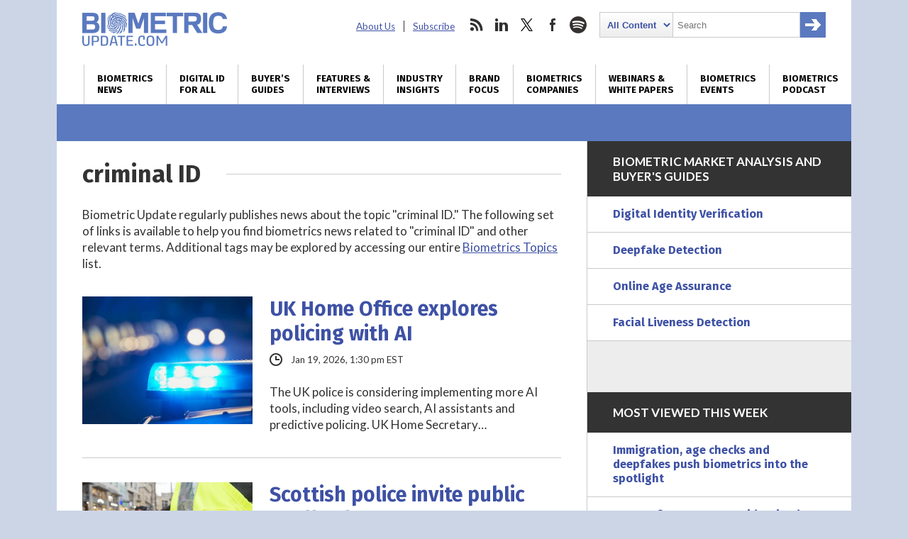

--- FILE ---
content_type: text/html; charset=utf-8
request_url: https://www.google.com/recaptcha/api2/anchor?ar=1&k=6LckmcMpAAAAAMdPMFPi54sy9nyJm0WHTIaER1qz&co=aHR0cHM6Ly93d3cuYmlvbWV0cmljdXBkYXRlLmNvbTo0NDM.&hl=en&v=PoyoqOPhxBO7pBk68S4YbpHZ&size=invisible&anchor-ms=20000&execute-ms=30000&cb=5utv3bz6373h
body_size: 48565
content:
<!DOCTYPE HTML><html dir="ltr" lang="en"><head><meta http-equiv="Content-Type" content="text/html; charset=UTF-8">
<meta http-equiv="X-UA-Compatible" content="IE=edge">
<title>reCAPTCHA</title>
<style type="text/css">
/* cyrillic-ext */
@font-face {
  font-family: 'Roboto';
  font-style: normal;
  font-weight: 400;
  font-stretch: 100%;
  src: url(//fonts.gstatic.com/s/roboto/v48/KFO7CnqEu92Fr1ME7kSn66aGLdTylUAMa3GUBHMdazTgWw.woff2) format('woff2');
  unicode-range: U+0460-052F, U+1C80-1C8A, U+20B4, U+2DE0-2DFF, U+A640-A69F, U+FE2E-FE2F;
}
/* cyrillic */
@font-face {
  font-family: 'Roboto';
  font-style: normal;
  font-weight: 400;
  font-stretch: 100%;
  src: url(//fonts.gstatic.com/s/roboto/v48/KFO7CnqEu92Fr1ME7kSn66aGLdTylUAMa3iUBHMdazTgWw.woff2) format('woff2');
  unicode-range: U+0301, U+0400-045F, U+0490-0491, U+04B0-04B1, U+2116;
}
/* greek-ext */
@font-face {
  font-family: 'Roboto';
  font-style: normal;
  font-weight: 400;
  font-stretch: 100%;
  src: url(//fonts.gstatic.com/s/roboto/v48/KFO7CnqEu92Fr1ME7kSn66aGLdTylUAMa3CUBHMdazTgWw.woff2) format('woff2');
  unicode-range: U+1F00-1FFF;
}
/* greek */
@font-face {
  font-family: 'Roboto';
  font-style: normal;
  font-weight: 400;
  font-stretch: 100%;
  src: url(//fonts.gstatic.com/s/roboto/v48/KFO7CnqEu92Fr1ME7kSn66aGLdTylUAMa3-UBHMdazTgWw.woff2) format('woff2');
  unicode-range: U+0370-0377, U+037A-037F, U+0384-038A, U+038C, U+038E-03A1, U+03A3-03FF;
}
/* math */
@font-face {
  font-family: 'Roboto';
  font-style: normal;
  font-weight: 400;
  font-stretch: 100%;
  src: url(//fonts.gstatic.com/s/roboto/v48/KFO7CnqEu92Fr1ME7kSn66aGLdTylUAMawCUBHMdazTgWw.woff2) format('woff2');
  unicode-range: U+0302-0303, U+0305, U+0307-0308, U+0310, U+0312, U+0315, U+031A, U+0326-0327, U+032C, U+032F-0330, U+0332-0333, U+0338, U+033A, U+0346, U+034D, U+0391-03A1, U+03A3-03A9, U+03B1-03C9, U+03D1, U+03D5-03D6, U+03F0-03F1, U+03F4-03F5, U+2016-2017, U+2034-2038, U+203C, U+2040, U+2043, U+2047, U+2050, U+2057, U+205F, U+2070-2071, U+2074-208E, U+2090-209C, U+20D0-20DC, U+20E1, U+20E5-20EF, U+2100-2112, U+2114-2115, U+2117-2121, U+2123-214F, U+2190, U+2192, U+2194-21AE, U+21B0-21E5, U+21F1-21F2, U+21F4-2211, U+2213-2214, U+2216-22FF, U+2308-230B, U+2310, U+2319, U+231C-2321, U+2336-237A, U+237C, U+2395, U+239B-23B7, U+23D0, U+23DC-23E1, U+2474-2475, U+25AF, U+25B3, U+25B7, U+25BD, U+25C1, U+25CA, U+25CC, U+25FB, U+266D-266F, U+27C0-27FF, U+2900-2AFF, U+2B0E-2B11, U+2B30-2B4C, U+2BFE, U+3030, U+FF5B, U+FF5D, U+1D400-1D7FF, U+1EE00-1EEFF;
}
/* symbols */
@font-face {
  font-family: 'Roboto';
  font-style: normal;
  font-weight: 400;
  font-stretch: 100%;
  src: url(//fonts.gstatic.com/s/roboto/v48/KFO7CnqEu92Fr1ME7kSn66aGLdTylUAMaxKUBHMdazTgWw.woff2) format('woff2');
  unicode-range: U+0001-000C, U+000E-001F, U+007F-009F, U+20DD-20E0, U+20E2-20E4, U+2150-218F, U+2190, U+2192, U+2194-2199, U+21AF, U+21E6-21F0, U+21F3, U+2218-2219, U+2299, U+22C4-22C6, U+2300-243F, U+2440-244A, U+2460-24FF, U+25A0-27BF, U+2800-28FF, U+2921-2922, U+2981, U+29BF, U+29EB, U+2B00-2BFF, U+4DC0-4DFF, U+FFF9-FFFB, U+10140-1018E, U+10190-1019C, U+101A0, U+101D0-101FD, U+102E0-102FB, U+10E60-10E7E, U+1D2C0-1D2D3, U+1D2E0-1D37F, U+1F000-1F0FF, U+1F100-1F1AD, U+1F1E6-1F1FF, U+1F30D-1F30F, U+1F315, U+1F31C, U+1F31E, U+1F320-1F32C, U+1F336, U+1F378, U+1F37D, U+1F382, U+1F393-1F39F, U+1F3A7-1F3A8, U+1F3AC-1F3AF, U+1F3C2, U+1F3C4-1F3C6, U+1F3CA-1F3CE, U+1F3D4-1F3E0, U+1F3ED, U+1F3F1-1F3F3, U+1F3F5-1F3F7, U+1F408, U+1F415, U+1F41F, U+1F426, U+1F43F, U+1F441-1F442, U+1F444, U+1F446-1F449, U+1F44C-1F44E, U+1F453, U+1F46A, U+1F47D, U+1F4A3, U+1F4B0, U+1F4B3, U+1F4B9, U+1F4BB, U+1F4BF, U+1F4C8-1F4CB, U+1F4D6, U+1F4DA, U+1F4DF, U+1F4E3-1F4E6, U+1F4EA-1F4ED, U+1F4F7, U+1F4F9-1F4FB, U+1F4FD-1F4FE, U+1F503, U+1F507-1F50B, U+1F50D, U+1F512-1F513, U+1F53E-1F54A, U+1F54F-1F5FA, U+1F610, U+1F650-1F67F, U+1F687, U+1F68D, U+1F691, U+1F694, U+1F698, U+1F6AD, U+1F6B2, U+1F6B9-1F6BA, U+1F6BC, U+1F6C6-1F6CF, U+1F6D3-1F6D7, U+1F6E0-1F6EA, U+1F6F0-1F6F3, U+1F6F7-1F6FC, U+1F700-1F7FF, U+1F800-1F80B, U+1F810-1F847, U+1F850-1F859, U+1F860-1F887, U+1F890-1F8AD, U+1F8B0-1F8BB, U+1F8C0-1F8C1, U+1F900-1F90B, U+1F93B, U+1F946, U+1F984, U+1F996, U+1F9E9, U+1FA00-1FA6F, U+1FA70-1FA7C, U+1FA80-1FA89, U+1FA8F-1FAC6, U+1FACE-1FADC, U+1FADF-1FAE9, U+1FAF0-1FAF8, U+1FB00-1FBFF;
}
/* vietnamese */
@font-face {
  font-family: 'Roboto';
  font-style: normal;
  font-weight: 400;
  font-stretch: 100%;
  src: url(//fonts.gstatic.com/s/roboto/v48/KFO7CnqEu92Fr1ME7kSn66aGLdTylUAMa3OUBHMdazTgWw.woff2) format('woff2');
  unicode-range: U+0102-0103, U+0110-0111, U+0128-0129, U+0168-0169, U+01A0-01A1, U+01AF-01B0, U+0300-0301, U+0303-0304, U+0308-0309, U+0323, U+0329, U+1EA0-1EF9, U+20AB;
}
/* latin-ext */
@font-face {
  font-family: 'Roboto';
  font-style: normal;
  font-weight: 400;
  font-stretch: 100%;
  src: url(//fonts.gstatic.com/s/roboto/v48/KFO7CnqEu92Fr1ME7kSn66aGLdTylUAMa3KUBHMdazTgWw.woff2) format('woff2');
  unicode-range: U+0100-02BA, U+02BD-02C5, U+02C7-02CC, U+02CE-02D7, U+02DD-02FF, U+0304, U+0308, U+0329, U+1D00-1DBF, U+1E00-1E9F, U+1EF2-1EFF, U+2020, U+20A0-20AB, U+20AD-20C0, U+2113, U+2C60-2C7F, U+A720-A7FF;
}
/* latin */
@font-face {
  font-family: 'Roboto';
  font-style: normal;
  font-weight: 400;
  font-stretch: 100%;
  src: url(//fonts.gstatic.com/s/roboto/v48/KFO7CnqEu92Fr1ME7kSn66aGLdTylUAMa3yUBHMdazQ.woff2) format('woff2');
  unicode-range: U+0000-00FF, U+0131, U+0152-0153, U+02BB-02BC, U+02C6, U+02DA, U+02DC, U+0304, U+0308, U+0329, U+2000-206F, U+20AC, U+2122, U+2191, U+2193, U+2212, U+2215, U+FEFF, U+FFFD;
}
/* cyrillic-ext */
@font-face {
  font-family: 'Roboto';
  font-style: normal;
  font-weight: 500;
  font-stretch: 100%;
  src: url(//fonts.gstatic.com/s/roboto/v48/KFO7CnqEu92Fr1ME7kSn66aGLdTylUAMa3GUBHMdazTgWw.woff2) format('woff2');
  unicode-range: U+0460-052F, U+1C80-1C8A, U+20B4, U+2DE0-2DFF, U+A640-A69F, U+FE2E-FE2F;
}
/* cyrillic */
@font-face {
  font-family: 'Roboto';
  font-style: normal;
  font-weight: 500;
  font-stretch: 100%;
  src: url(//fonts.gstatic.com/s/roboto/v48/KFO7CnqEu92Fr1ME7kSn66aGLdTylUAMa3iUBHMdazTgWw.woff2) format('woff2');
  unicode-range: U+0301, U+0400-045F, U+0490-0491, U+04B0-04B1, U+2116;
}
/* greek-ext */
@font-face {
  font-family: 'Roboto';
  font-style: normal;
  font-weight: 500;
  font-stretch: 100%;
  src: url(//fonts.gstatic.com/s/roboto/v48/KFO7CnqEu92Fr1ME7kSn66aGLdTylUAMa3CUBHMdazTgWw.woff2) format('woff2');
  unicode-range: U+1F00-1FFF;
}
/* greek */
@font-face {
  font-family: 'Roboto';
  font-style: normal;
  font-weight: 500;
  font-stretch: 100%;
  src: url(//fonts.gstatic.com/s/roboto/v48/KFO7CnqEu92Fr1ME7kSn66aGLdTylUAMa3-UBHMdazTgWw.woff2) format('woff2');
  unicode-range: U+0370-0377, U+037A-037F, U+0384-038A, U+038C, U+038E-03A1, U+03A3-03FF;
}
/* math */
@font-face {
  font-family: 'Roboto';
  font-style: normal;
  font-weight: 500;
  font-stretch: 100%;
  src: url(//fonts.gstatic.com/s/roboto/v48/KFO7CnqEu92Fr1ME7kSn66aGLdTylUAMawCUBHMdazTgWw.woff2) format('woff2');
  unicode-range: U+0302-0303, U+0305, U+0307-0308, U+0310, U+0312, U+0315, U+031A, U+0326-0327, U+032C, U+032F-0330, U+0332-0333, U+0338, U+033A, U+0346, U+034D, U+0391-03A1, U+03A3-03A9, U+03B1-03C9, U+03D1, U+03D5-03D6, U+03F0-03F1, U+03F4-03F5, U+2016-2017, U+2034-2038, U+203C, U+2040, U+2043, U+2047, U+2050, U+2057, U+205F, U+2070-2071, U+2074-208E, U+2090-209C, U+20D0-20DC, U+20E1, U+20E5-20EF, U+2100-2112, U+2114-2115, U+2117-2121, U+2123-214F, U+2190, U+2192, U+2194-21AE, U+21B0-21E5, U+21F1-21F2, U+21F4-2211, U+2213-2214, U+2216-22FF, U+2308-230B, U+2310, U+2319, U+231C-2321, U+2336-237A, U+237C, U+2395, U+239B-23B7, U+23D0, U+23DC-23E1, U+2474-2475, U+25AF, U+25B3, U+25B7, U+25BD, U+25C1, U+25CA, U+25CC, U+25FB, U+266D-266F, U+27C0-27FF, U+2900-2AFF, U+2B0E-2B11, U+2B30-2B4C, U+2BFE, U+3030, U+FF5B, U+FF5D, U+1D400-1D7FF, U+1EE00-1EEFF;
}
/* symbols */
@font-face {
  font-family: 'Roboto';
  font-style: normal;
  font-weight: 500;
  font-stretch: 100%;
  src: url(//fonts.gstatic.com/s/roboto/v48/KFO7CnqEu92Fr1ME7kSn66aGLdTylUAMaxKUBHMdazTgWw.woff2) format('woff2');
  unicode-range: U+0001-000C, U+000E-001F, U+007F-009F, U+20DD-20E0, U+20E2-20E4, U+2150-218F, U+2190, U+2192, U+2194-2199, U+21AF, U+21E6-21F0, U+21F3, U+2218-2219, U+2299, U+22C4-22C6, U+2300-243F, U+2440-244A, U+2460-24FF, U+25A0-27BF, U+2800-28FF, U+2921-2922, U+2981, U+29BF, U+29EB, U+2B00-2BFF, U+4DC0-4DFF, U+FFF9-FFFB, U+10140-1018E, U+10190-1019C, U+101A0, U+101D0-101FD, U+102E0-102FB, U+10E60-10E7E, U+1D2C0-1D2D3, U+1D2E0-1D37F, U+1F000-1F0FF, U+1F100-1F1AD, U+1F1E6-1F1FF, U+1F30D-1F30F, U+1F315, U+1F31C, U+1F31E, U+1F320-1F32C, U+1F336, U+1F378, U+1F37D, U+1F382, U+1F393-1F39F, U+1F3A7-1F3A8, U+1F3AC-1F3AF, U+1F3C2, U+1F3C4-1F3C6, U+1F3CA-1F3CE, U+1F3D4-1F3E0, U+1F3ED, U+1F3F1-1F3F3, U+1F3F5-1F3F7, U+1F408, U+1F415, U+1F41F, U+1F426, U+1F43F, U+1F441-1F442, U+1F444, U+1F446-1F449, U+1F44C-1F44E, U+1F453, U+1F46A, U+1F47D, U+1F4A3, U+1F4B0, U+1F4B3, U+1F4B9, U+1F4BB, U+1F4BF, U+1F4C8-1F4CB, U+1F4D6, U+1F4DA, U+1F4DF, U+1F4E3-1F4E6, U+1F4EA-1F4ED, U+1F4F7, U+1F4F9-1F4FB, U+1F4FD-1F4FE, U+1F503, U+1F507-1F50B, U+1F50D, U+1F512-1F513, U+1F53E-1F54A, U+1F54F-1F5FA, U+1F610, U+1F650-1F67F, U+1F687, U+1F68D, U+1F691, U+1F694, U+1F698, U+1F6AD, U+1F6B2, U+1F6B9-1F6BA, U+1F6BC, U+1F6C6-1F6CF, U+1F6D3-1F6D7, U+1F6E0-1F6EA, U+1F6F0-1F6F3, U+1F6F7-1F6FC, U+1F700-1F7FF, U+1F800-1F80B, U+1F810-1F847, U+1F850-1F859, U+1F860-1F887, U+1F890-1F8AD, U+1F8B0-1F8BB, U+1F8C0-1F8C1, U+1F900-1F90B, U+1F93B, U+1F946, U+1F984, U+1F996, U+1F9E9, U+1FA00-1FA6F, U+1FA70-1FA7C, U+1FA80-1FA89, U+1FA8F-1FAC6, U+1FACE-1FADC, U+1FADF-1FAE9, U+1FAF0-1FAF8, U+1FB00-1FBFF;
}
/* vietnamese */
@font-face {
  font-family: 'Roboto';
  font-style: normal;
  font-weight: 500;
  font-stretch: 100%;
  src: url(//fonts.gstatic.com/s/roboto/v48/KFO7CnqEu92Fr1ME7kSn66aGLdTylUAMa3OUBHMdazTgWw.woff2) format('woff2');
  unicode-range: U+0102-0103, U+0110-0111, U+0128-0129, U+0168-0169, U+01A0-01A1, U+01AF-01B0, U+0300-0301, U+0303-0304, U+0308-0309, U+0323, U+0329, U+1EA0-1EF9, U+20AB;
}
/* latin-ext */
@font-face {
  font-family: 'Roboto';
  font-style: normal;
  font-weight: 500;
  font-stretch: 100%;
  src: url(//fonts.gstatic.com/s/roboto/v48/KFO7CnqEu92Fr1ME7kSn66aGLdTylUAMa3KUBHMdazTgWw.woff2) format('woff2');
  unicode-range: U+0100-02BA, U+02BD-02C5, U+02C7-02CC, U+02CE-02D7, U+02DD-02FF, U+0304, U+0308, U+0329, U+1D00-1DBF, U+1E00-1E9F, U+1EF2-1EFF, U+2020, U+20A0-20AB, U+20AD-20C0, U+2113, U+2C60-2C7F, U+A720-A7FF;
}
/* latin */
@font-face {
  font-family: 'Roboto';
  font-style: normal;
  font-weight: 500;
  font-stretch: 100%;
  src: url(//fonts.gstatic.com/s/roboto/v48/KFO7CnqEu92Fr1ME7kSn66aGLdTylUAMa3yUBHMdazQ.woff2) format('woff2');
  unicode-range: U+0000-00FF, U+0131, U+0152-0153, U+02BB-02BC, U+02C6, U+02DA, U+02DC, U+0304, U+0308, U+0329, U+2000-206F, U+20AC, U+2122, U+2191, U+2193, U+2212, U+2215, U+FEFF, U+FFFD;
}
/* cyrillic-ext */
@font-face {
  font-family: 'Roboto';
  font-style: normal;
  font-weight: 900;
  font-stretch: 100%;
  src: url(//fonts.gstatic.com/s/roboto/v48/KFO7CnqEu92Fr1ME7kSn66aGLdTylUAMa3GUBHMdazTgWw.woff2) format('woff2');
  unicode-range: U+0460-052F, U+1C80-1C8A, U+20B4, U+2DE0-2DFF, U+A640-A69F, U+FE2E-FE2F;
}
/* cyrillic */
@font-face {
  font-family: 'Roboto';
  font-style: normal;
  font-weight: 900;
  font-stretch: 100%;
  src: url(//fonts.gstatic.com/s/roboto/v48/KFO7CnqEu92Fr1ME7kSn66aGLdTylUAMa3iUBHMdazTgWw.woff2) format('woff2');
  unicode-range: U+0301, U+0400-045F, U+0490-0491, U+04B0-04B1, U+2116;
}
/* greek-ext */
@font-face {
  font-family: 'Roboto';
  font-style: normal;
  font-weight: 900;
  font-stretch: 100%;
  src: url(//fonts.gstatic.com/s/roboto/v48/KFO7CnqEu92Fr1ME7kSn66aGLdTylUAMa3CUBHMdazTgWw.woff2) format('woff2');
  unicode-range: U+1F00-1FFF;
}
/* greek */
@font-face {
  font-family: 'Roboto';
  font-style: normal;
  font-weight: 900;
  font-stretch: 100%;
  src: url(//fonts.gstatic.com/s/roboto/v48/KFO7CnqEu92Fr1ME7kSn66aGLdTylUAMa3-UBHMdazTgWw.woff2) format('woff2');
  unicode-range: U+0370-0377, U+037A-037F, U+0384-038A, U+038C, U+038E-03A1, U+03A3-03FF;
}
/* math */
@font-face {
  font-family: 'Roboto';
  font-style: normal;
  font-weight: 900;
  font-stretch: 100%;
  src: url(//fonts.gstatic.com/s/roboto/v48/KFO7CnqEu92Fr1ME7kSn66aGLdTylUAMawCUBHMdazTgWw.woff2) format('woff2');
  unicode-range: U+0302-0303, U+0305, U+0307-0308, U+0310, U+0312, U+0315, U+031A, U+0326-0327, U+032C, U+032F-0330, U+0332-0333, U+0338, U+033A, U+0346, U+034D, U+0391-03A1, U+03A3-03A9, U+03B1-03C9, U+03D1, U+03D5-03D6, U+03F0-03F1, U+03F4-03F5, U+2016-2017, U+2034-2038, U+203C, U+2040, U+2043, U+2047, U+2050, U+2057, U+205F, U+2070-2071, U+2074-208E, U+2090-209C, U+20D0-20DC, U+20E1, U+20E5-20EF, U+2100-2112, U+2114-2115, U+2117-2121, U+2123-214F, U+2190, U+2192, U+2194-21AE, U+21B0-21E5, U+21F1-21F2, U+21F4-2211, U+2213-2214, U+2216-22FF, U+2308-230B, U+2310, U+2319, U+231C-2321, U+2336-237A, U+237C, U+2395, U+239B-23B7, U+23D0, U+23DC-23E1, U+2474-2475, U+25AF, U+25B3, U+25B7, U+25BD, U+25C1, U+25CA, U+25CC, U+25FB, U+266D-266F, U+27C0-27FF, U+2900-2AFF, U+2B0E-2B11, U+2B30-2B4C, U+2BFE, U+3030, U+FF5B, U+FF5D, U+1D400-1D7FF, U+1EE00-1EEFF;
}
/* symbols */
@font-face {
  font-family: 'Roboto';
  font-style: normal;
  font-weight: 900;
  font-stretch: 100%;
  src: url(//fonts.gstatic.com/s/roboto/v48/KFO7CnqEu92Fr1ME7kSn66aGLdTylUAMaxKUBHMdazTgWw.woff2) format('woff2');
  unicode-range: U+0001-000C, U+000E-001F, U+007F-009F, U+20DD-20E0, U+20E2-20E4, U+2150-218F, U+2190, U+2192, U+2194-2199, U+21AF, U+21E6-21F0, U+21F3, U+2218-2219, U+2299, U+22C4-22C6, U+2300-243F, U+2440-244A, U+2460-24FF, U+25A0-27BF, U+2800-28FF, U+2921-2922, U+2981, U+29BF, U+29EB, U+2B00-2BFF, U+4DC0-4DFF, U+FFF9-FFFB, U+10140-1018E, U+10190-1019C, U+101A0, U+101D0-101FD, U+102E0-102FB, U+10E60-10E7E, U+1D2C0-1D2D3, U+1D2E0-1D37F, U+1F000-1F0FF, U+1F100-1F1AD, U+1F1E6-1F1FF, U+1F30D-1F30F, U+1F315, U+1F31C, U+1F31E, U+1F320-1F32C, U+1F336, U+1F378, U+1F37D, U+1F382, U+1F393-1F39F, U+1F3A7-1F3A8, U+1F3AC-1F3AF, U+1F3C2, U+1F3C4-1F3C6, U+1F3CA-1F3CE, U+1F3D4-1F3E0, U+1F3ED, U+1F3F1-1F3F3, U+1F3F5-1F3F7, U+1F408, U+1F415, U+1F41F, U+1F426, U+1F43F, U+1F441-1F442, U+1F444, U+1F446-1F449, U+1F44C-1F44E, U+1F453, U+1F46A, U+1F47D, U+1F4A3, U+1F4B0, U+1F4B3, U+1F4B9, U+1F4BB, U+1F4BF, U+1F4C8-1F4CB, U+1F4D6, U+1F4DA, U+1F4DF, U+1F4E3-1F4E6, U+1F4EA-1F4ED, U+1F4F7, U+1F4F9-1F4FB, U+1F4FD-1F4FE, U+1F503, U+1F507-1F50B, U+1F50D, U+1F512-1F513, U+1F53E-1F54A, U+1F54F-1F5FA, U+1F610, U+1F650-1F67F, U+1F687, U+1F68D, U+1F691, U+1F694, U+1F698, U+1F6AD, U+1F6B2, U+1F6B9-1F6BA, U+1F6BC, U+1F6C6-1F6CF, U+1F6D3-1F6D7, U+1F6E0-1F6EA, U+1F6F0-1F6F3, U+1F6F7-1F6FC, U+1F700-1F7FF, U+1F800-1F80B, U+1F810-1F847, U+1F850-1F859, U+1F860-1F887, U+1F890-1F8AD, U+1F8B0-1F8BB, U+1F8C0-1F8C1, U+1F900-1F90B, U+1F93B, U+1F946, U+1F984, U+1F996, U+1F9E9, U+1FA00-1FA6F, U+1FA70-1FA7C, U+1FA80-1FA89, U+1FA8F-1FAC6, U+1FACE-1FADC, U+1FADF-1FAE9, U+1FAF0-1FAF8, U+1FB00-1FBFF;
}
/* vietnamese */
@font-face {
  font-family: 'Roboto';
  font-style: normal;
  font-weight: 900;
  font-stretch: 100%;
  src: url(//fonts.gstatic.com/s/roboto/v48/KFO7CnqEu92Fr1ME7kSn66aGLdTylUAMa3OUBHMdazTgWw.woff2) format('woff2');
  unicode-range: U+0102-0103, U+0110-0111, U+0128-0129, U+0168-0169, U+01A0-01A1, U+01AF-01B0, U+0300-0301, U+0303-0304, U+0308-0309, U+0323, U+0329, U+1EA0-1EF9, U+20AB;
}
/* latin-ext */
@font-face {
  font-family: 'Roboto';
  font-style: normal;
  font-weight: 900;
  font-stretch: 100%;
  src: url(//fonts.gstatic.com/s/roboto/v48/KFO7CnqEu92Fr1ME7kSn66aGLdTylUAMa3KUBHMdazTgWw.woff2) format('woff2');
  unicode-range: U+0100-02BA, U+02BD-02C5, U+02C7-02CC, U+02CE-02D7, U+02DD-02FF, U+0304, U+0308, U+0329, U+1D00-1DBF, U+1E00-1E9F, U+1EF2-1EFF, U+2020, U+20A0-20AB, U+20AD-20C0, U+2113, U+2C60-2C7F, U+A720-A7FF;
}
/* latin */
@font-face {
  font-family: 'Roboto';
  font-style: normal;
  font-weight: 900;
  font-stretch: 100%;
  src: url(//fonts.gstatic.com/s/roboto/v48/KFO7CnqEu92Fr1ME7kSn66aGLdTylUAMa3yUBHMdazQ.woff2) format('woff2');
  unicode-range: U+0000-00FF, U+0131, U+0152-0153, U+02BB-02BC, U+02C6, U+02DA, U+02DC, U+0304, U+0308, U+0329, U+2000-206F, U+20AC, U+2122, U+2191, U+2193, U+2212, U+2215, U+FEFF, U+FFFD;
}

</style>
<link rel="stylesheet" type="text/css" href="https://www.gstatic.com/recaptcha/releases/PoyoqOPhxBO7pBk68S4YbpHZ/styles__ltr.css">
<script nonce="oZ6wn7knBR0qJej_q6BgwQ" type="text/javascript">window['__recaptcha_api'] = 'https://www.google.com/recaptcha/api2/';</script>
<script type="text/javascript" src="https://www.gstatic.com/recaptcha/releases/PoyoqOPhxBO7pBk68S4YbpHZ/recaptcha__en.js" nonce="oZ6wn7knBR0qJej_q6BgwQ">
      
    </script></head>
<body><div id="rc-anchor-alert" class="rc-anchor-alert"></div>
<input type="hidden" id="recaptcha-token" value="[base64]">
<script type="text/javascript" nonce="oZ6wn7knBR0qJej_q6BgwQ">
      recaptcha.anchor.Main.init("[\x22ainput\x22,[\x22bgdata\x22,\x22\x22,\[base64]/[base64]/[base64]/bmV3IHJbeF0oY1swXSk6RT09Mj9uZXcgclt4XShjWzBdLGNbMV0pOkU9PTM/bmV3IHJbeF0oY1swXSxjWzFdLGNbMl0pOkU9PTQ/[base64]/[base64]/[base64]/[base64]/[base64]/[base64]/[base64]/[base64]\x22,\[base64]\\u003d\x22,\x22JsKzQcKDwpfCnioDcBLCrWDDt08sw6w/w4nDqCtwcntROsKgw4pMw6howrIYw4nDvSDCrQPCvMKKwq/Djjg/ZsK3wrvDjxkDVsO7w47DisK9w6vDokPCu1NUb8OPFcKnHMKbw4fDn8K/NRl4wrbCjMO/dlcHKcKRGAHCvWgEwq5CUVpSaMOhZEPDk03CocO4FsOVUAjClFIRQ8KscsKFw4LCrlZYb8OSwpLClMK0w6fDnjFZw6JwC8O8w44XP2fDox1zCXJLw6A2wpQVWsO+Kjd+R8KqfW3Dj0g1WMOyw6Mkw4fCocOdZsK6w5TDgMKywrwBBTvCs8K2wrDCql/CrGgIwoc8w7diw4HDnmrCpMOvHcKrw6I8PsKpZcKHwpN4FcOgw71bw77DsMKnw7DCvxHCi0RufMOpw780LDrCjMKZOcKaQMOMbyENIWDCtcOmWRoXfMOabsOkw5p+P2zDtnUZMCR8wohdw7wzU8KTYcOGw4vDlj/[base64]/Tw7DlV3ClEp0w7Qhd8KZX8Oyw4PCicKiOVvDpMOJwrXDhsKiw5dLw79FYsKpwpTChMKTw6HDolTCt8KLDxx7bFnDgsOtwrcIGTQbwo3DpEt9fcKww6MvUMK0TGzChS/[base64]/[base64]/Ckk3DsMO1wonCowbDo8K5wqR2DjPDgytgwqt1LMOUw44qwoxDEmLDuMOrPMO3woUTMiYRw6TCg8OhICTDg8OXw77DhXjDiMKcPF8Uw69kw6Y0VMOmwpRQcVnCrTZHw50uWsOjQ17ClQXChg/CkUZGCsKbN8KNfcOudMOwVcO0w6UhDFlUPRfCi8O+fATDosOCw7TDkBDCnMO7w5dIcjXDmkbCg31VwqMDeMKqbcO6wqVUCWlBFcOIwqYgFMKGQyvDtw/[base64]/Ck8KJw5hUwrMNMsObNcOdH8Otw5/[base64]/[base64]/[base64]/Du8KKw67DuhYEOFfCn8OqwqZQXcOYwpYfwpVxP8OCcks8EsOPwqhwXXY/wpEIasKwwpsEwrYmBcO6dUnDtcO9wqFCw5bCtsOSVcOvw7V1FMKrQUXDkUbCpX7Cqll1w4IlXVdeIDrDiwIsacOqwp5bw7rCvMOdwrHCgQgaN8KIf8OgQkhZCsO0w6MPwq3CsStXwrAow5N8wpjCmC1rDD1NNcKHwrHDtBzCu8KywozCoA3CqXfDlGNBwpTDkTMGwp/[base64]/CtDhtwrcJw7VYNFXCmgdawrgTZjfCsCTCj8Opwp0Yw7pfF8K+LMK5e8OvZsO9w6vDs8Klw7nCnmAVw7s7M0FIVQgQLcOPRsODDcKoQsOzXFoBwp40w4bCscOBN8O8Y8OvwrN5B8OUwokJw5nCssOqwoBPw7k/[base64]/CocK0MhADw5fDuizDj8KIwqHCk2jCvGMEfEpsw4nDnz/DsShWDcK2V8Ogw7E4EsOow43CusOsYMKZN0xYajNZdcOZd8KXwqAmLkfCucKpwqsOLX8Mw4gDQlLCgW3DjFMLw6DDsMKlOi7CpSMPXcOLG8O/[base64]/CuV/DokVAwqbDo0k2wqV3w47Cq8K9PQ/Cp8KYw68PwoPDmHIpDEnCp0PCs8Oww63DocKFT8KWw4xvA8Oyw6fCjsO8GkvDiUrCkFVVwpTCgB/Cu8KjJgpAIkrCkMOdQcKPdwfChw3CkMOuwodUwoDCrAvDm3Nzw7LDgF7ChjLDpsOjdsKNwpTCmGhLIDDDnjQEB8O7PcOoc0l1M13DkxA/[base64]/DnsOWC8KGwoEnwrnCjsKxQ8OwTsKOwoBaemfCoVhTecKHD8KAQ8K+wrYmd13Ct8OJEMKAw6PCoMOLw4gACRZNw6vCv8KtD8OtwoMAZ3jDgl/[base64]/DqlUCHG5zPFYpw5cNw5zCqF7CmsOrwq3ClmcOwqbCuXgJw6vCsCkKCDnCm0fDksKIw70Ow6DCvsOkw7fDv8OKwrd5TzMML8KPE1YZw7/CsMKVPcOlDsOyPMKlw7bDvys8JcOZc8O3wrNhw4TDmAPDug3DvcO/[base64]/Cp3pxUwLCmsKMw5HDgcOkVSzChXfCmHvCuh/CncKvY8KTB8OuwrlDNcKdw5JcV8KvwqJ1b8Kww5Qwf21jS17CrcOjMQHCj2PDhzXDgUfDkHJyNcKoWxMPw6XDicKgw6lOwrxQNsOeVzHDnXvCqcKnwrJPelnDtMOqwrwgKMOxwpfDtcO8QMOnwonCgy4Rwo3Dh2lTJcKwwrXCusOaI8K7CcOOw5QmUMKZw5J/RMOhwpnDk2vDgsKzbwLDo8KvcMO8bMOqwo/DnsOaMhTDpcO/wq3Cn8Odb8Knw7HDo8Oew44pwpIkKA4qw5lgakcsUA/CkXrDpMOUA8KTZsOQw6RIWcOvPMONw48Uw7/Dj8Khw53DiRLCtsOofcKCWRpwSR/DucOKPMOsw43DlsKyw4xYwq7DpkE6XRHDhhJCGFIOAQpCw45lTsOZwq0sU1/DkTjCiMOIw4xNw6FnMMKkaETDpTYydsKvfR1Aw4vCqcOKN8KeclNhw5hMIlrCj8OvQgzDmj9UwpTChMKdw69gw7/DkcKBXMOVRXLDgGHCssOkw7TCi2Qwwp7DuMOfwpTDlip3w7AJw5QoXMK4HsKRwpzCukdLw5cVwp3CuzI1wqrDuMKmdijDqcKIL8OtBUcKAFTCky1/wrzDpcK/[base64]/CqMKGNTsGw5J/[base64]/Ds8KIJcKoC8KDLsK5w7PCjMKOwrRiw5nDv2pVw7XDkD/[base64]/w6XCrRpnwp7DjHrDi8KKwrQjw7AqYcOGEitPwrzDiyrCoGjCrgLDlHjCnsKsKXRzwq8/w6PCiS3CmsOqwolWwpJxf8O6wp3DisKowqLCoTp1wqDDq8O6CQIwwqvCiw1LRERrw5jCu0A7K3fCmwjDg3LCpcOMw7nDl2fDg1bDvMK8Jnt+wrjDk8KRwq7DgMO/TsKewrMRZTvDlR1twojCq3MdT8OVb8KETCXCmcO0JsK5cMKFwo4Gw7DCnF3Ci8KNRMOjZcOLwpx5HsOcw40HwpDDuMOEc3QDccKiw449XcKjfTjDqcOkwrB/SMOxw7zCrwXCgiw6wp8KwqdieMKfVMKsEwvDv0Z4KsO/[base64]/w4ZXw4fCnAjDljbCv2fCmcOEKsKWw6lMwrLCo8O2OcKfJi5WVsKSGypfS8OIAMKcc8O0IMO8wp7DiG7Dh8KOw7fCiDTDoBRdcx/DliUOw5cww6UgwqXCoQ7DsVfDnMKTEMOMwohBwqDDvcK/w63CuTlLb8KuYsKiw7DCu8OaFh9pLHrCsmkowr3DqmQWw5DCqUvCmUdOwoATMXzCvcOMwrYWwrnDlnFvOsK/IMOTQ8KgfV0GGcKVXsOXw6o1WAXDvFfClMKedi1HORkSwoEdL8KFw7Zlw6DCvmFcwqjDugPDpMOew63DghzDnj3CiQBZwrjDvSkKasO6InrComfDtcOAw7I9ERN8w4MQKcOlKsKWQ0o0LgfCslLCqMKlAMOqAMOHekDDkcOqWsOdaR/CtAXChMKMIsOSwqPDthwBSQcbwpLDlMOgw6rDuMOTw77CvcOiYzlawqDDvVbDocOEwpgWGlDCjcOMTCNaw7LDmsKWw5s4w5HCgi8nw7lSwq5mQ2vDlwosw5PDm8K1J8Kmw4pkEA1vGyXDosOANWnCjsKsLkp/w6fCj0AZwpbDnMOEBsKIw73Cp8OXD1ckCcK0wo8PTMKWSkF8ZMOaw7jCvsKcw4nDqcKjbsKHwqQsQsOhwrfCt0nDmMOWTTDDoCETwqY6wpfDqsOiwr5STWDCscOzVBRqMH04wrnDvXBow4fCg8KZUsOnM1huw4A0MsKTw5fCuMODwp/CqcK6RXddKB1BKVc/wqfCsndlZcOOwrA8wpx/[base64]/DrsOfCFLDr8OBAjTCrsKKFTjCsl8WwrjCqgfDgGpKw6p2ZcKkCBl4wp/CtMKUw4DDqcK2w47DqmERIsKBw5/CrMKCNVAnw4vDqWMSw5jDkkhow7PDgcOcFkzDs2/DjsKxAUI1w6bCl8O3w7QPwp3CnMOywo5yw6zDlMKzNUhFRVxJJcKHw7/CtGM+w4xSBg/[base64]/w6jDmlvDkTnDvcOkwpjCs8Kdw5MMUcOPCcOWIxNpN8Kzw6fCtD9XPlLCl8KqfkDCt8KhwoQCw7vCrj7Co3jDoVDCuHHCucOAT8O4ccKVE8O8KsKgD1ERwpwUwpNcbsOCAMOKLQwgwpLCq8KywobDkjJ1wqMjw6fCpsKQwpoJSsKww6nCmi/Dl2TDsMKow6dDHMKUwqonw43DgsOewrnDvA/CohAsB8O9w4NQeMKIGcKvYylGGmo5w6DDrsKwZ2UdecODwookw7o/[base64]/[base64]/DrxNXcAjDjsOdwoYdw5jDkRlOKsKvw6VswrPDoMKsw7/Dl1oIw4vCtMOgwqJ7wqJ9AsOkwq/ChMKlIMOIC8KxwqDChsKjw7NZwofDicKEw58vfMK3YcO3HcOGw7PCox7CnMOfGR/DnEvCkWsfwoTCscKPAMOgwq0fwog2eHpJwpQ9KcKBw5MPFVMswoMMwqLDllvCgcKKSXkQw5LDtBFCAMKzw7zDisKGw6fCoXbDnsOCWTp/w6rDm2ZlYcOtwq4Qw5bDoMOUw4A5wpY1wp3CtWpKYDfCncOwGFVMw4XCqsOtER5Cw63CgUrDkhAwCxHCq3kROQ7Cg3DChzpbKm3Cj8OqwqzCnw/[base64]/DsD7DgUUICMOGES3DoMOIwrTDjXsQw5DDmlUiYMOUJlZ+R1zCiMO2wrB3fS7DmcOAwrLClcO7w6IgwqPDnsO1w5vDuEbDqsKbw5DDhxnCgMK2wrHDrsOQBmXDsMKxFsKaw5A8XcOuDcOLCsKVJEcXwqgyVcOuGE/DgHHDmkvCisOofCLCg1zCicO5wrXDhlvCr8OAwps1F18Jwqlbw4U1w4rCscKcScO9BsKfIjXCncOxScKcY05Rwq3DnMOnwqHDvsK1w77DqcKOw7tBwq/CpcKWUsOBEsOew4ZVwosZwpciAknCocOELcOMw5kLw71AwrQRDiFlw75Fw5F6JcKXJkFHwqzDrcOqwq/DmsKBUF/DuBHDhXzDlUHCrMKYI8OBMgjDpcO8LsKpw4tWTwvDuFrDoznCqzUcwq/Ckhofwq/[base64]/CiyfDm8KUcsOqwoTDsMO4cQjChsK7w7B+KsKzw43DumLCmMKSbWjDuWHCsgHDlGHCjMOzw4hPwrXCuRLCpAQowpY+woVQAcKaJcObw6x9w7stwp/Cjg7DgDQqwrjDijfClg/[base64]/[base64]/WcOWcicwwo4Dc8KFwozCmhLCsMOAbsOVXVTDu2F8AMKRwpwMw5PDmsOGJhBuO2BWwrF8w7ACMMK0w40zwrPDiQVzw53CjHdGwqrCgCl0WMO5w5/Dt8OywrzDozh+LXLCq8O+Dip7dMKUMwTCsi/CtsK8dWfCtB8fJX/CowPCj8OXwpDChcObMETCuwouwqbDkAsZwq7CvsKKw6hNwrzDpGt4chLCqsOWw4pyDMOjwqvDnRLDicKBXxrCjXhhw7LClsK2w7h6wrYUGcKnJ1kBXsKgwq0sZMOnSMKnw7nCosOow7LDtydJNsKUQsK/RgDCpmVOwp9XwqYaBMOXwpTCgiLChlxvD8KHU8K/wrhRCzUUDnl3ccKKwoLDkyHCi8KpwrvCugI9dzMdTzl9w5sxwp/Ds3d/w5fDrzTClBbDgsO5JsKnScKUwoYeQwfDh8KhdnvDkMODwr3DmDvDh2Q7w7DCjxIOwqDDghTCisOJw4x1wpPDi8Odw4BbwpwIwpZsw5gzD8KaCsODJGPDlMKUCkYpUcKtwpUsw4DDrUvDrwMyw4/CocOywp5FWMK/JVnDlsOzH8OwcALCkwPDn8K7UxBtPx7DscO5RWjCpsORw7nDryLCkEbDvcOZwrIzDzNVGcKbK2pFwp0Mw7JwWMK4wqBZclbDgcObw7fDmcODZsO9wqkUUFbCoQ/[base64]/B8O7Ynw0wqgcd8OOYk1IwrhLw74ew6zDhMOZwp03MgrDpMKKw6jCiQJCT2VdcsOVI2bDpMKnwqRce8KDJUAVDcOKU8OFwosSA2E8XcOWXC/Diz7CgcKiw6HDjMOgZsONwqcSwqnCvsK1MhnCncKQdcOPWDB/V8OfLDLCnhgGwqrDugDDsCHCvQXDmmXCrWYewovDmjjDrMO4NQ0ZB8KVwrh5wqV+w43Do0Q9w6lGdsO9UDfCrcKLPsO9WUDCrjHDoVUNGDU9JsOpHMO/w7www6pcH8OqwrjDijcBJU7DpsK5woFCIcOCBCHDu8OWwoLCpcKXwrFEwoVyS2BeNVjClCHCp2DDi3HCucKTYsOxfcO+Bn3DrcOmfQbDilxDU0PDv8K6LMOUw4YDOgx/FcOUQ8KXw7c/bsKCwqLDglQwQSPCmBQIwpgWwpPDkGXDjhEXw6xNwoXCv2bCn8KZScK8woDCgAVewpHDjwhAQsKjclknw7xXw7wqw7Zewq1HUsOvAMO7CsOPb8OCHcOFw4/Duh3Clm7CpMK/wofDn8K6eUfDsDABw4rCscKLwo/DlMK1KBk1woZUwpbCvD8NH8Kcw6TCqhFIw490w4ppTcKVwrbCsUMGfRZaN8OafsOuwoBlRMOiR3bDjMKMBMO6OcOywp0oZMOnZsKiw6RIER3CuizDqR5nwpU8WFfDqsKyRsKBwpgVdsKCcsKWE1nCu8OtdMKKwrnCq8KLNk1kwppQwrXDk3RRworDkTd/wrHDkMKQLX5SIxFCYcOXCGnCqDRhVhRZRGfDlxTDrcK1HG8/[base64]/[base64]/ClcOsw5Z4w5jDp2bClFDCnwXDvUBJwqzDtcO9w5ItPsKzw7/[base64]/cmI6BMOLOsO9woLChGQmRCsxw7wBw43DksKdw5kBUcOMOMO8wrE8w7TCuMKPwrt6dsKKZ8O/Cy/[base64]/CpsOnwrkew5JJcEDDjsOeCDZ8w5PCosOnw4PCssOzwrFmwq3DgcO0wpclw4bCqMONwpfCs8KwcDojZ3LDncKaM8KsZ2rDglspcnvChx9Qw7HCmQPCrMOWwrYLwqcneGo0ccKiwok2ElVPwojDuDA8w4jDpsOZbRlswqUjwozDncOXAcOSw5vDv0k8w6/[base64]/CpSVnKsOZw6DDq1HCsAcqw70CwpQNLMKJTEM1wo3DgcKTFlp2w4gZw7LDgBpBw6HCnAQWbCXCqi84SMKPw4PDvWdbVcOTaRR5DcOvC1gXw5TCg8OiBDPDs8KFwrzDpFBVwoXCvcKywrE3w4jCvcO1A8O9KDtYwrLCvQDDhn0+w7bDjSdswo/[base64]/DoWjCmlRRw6TDvMOuwonDig/Ci8O7w6PCuAzCuDTChg3DksOvXE7DuzzDqsOYwp/CgsKfDcKqS8K6I8OcEcKvwpTCicOLwqnCj046NmsoZFVmZMKtB8Olw5LDjcO7wpdBwrDDkU05PcKzbi1IBcOCUUhTw6IYwocaGMKBUsO0DMKmVMOEIMKhw58SY3DDrMOlw4Ahb8O2woJSw4jCnmfCo8KIw7/[base64]/DjcOMHcOhchFGw4rCrcOIM8OyJ1TCi8Oxw7/[base64]/w7TDpsK/[base64]/CssKkG1zCssOHwoDDiMOPw5bChcOfw64Tw4PCt8KsZsOPYMODHCDDllPCu8KYTjPCusObwo3DssK0ME4dEGEDw7tDw6tgw6Rywr16IUzCjH/DsD3CqGMqC8OjKiEhwqUqwp/DtRjCp8OvwohIcsK3UwDDlRnCvsK2D07Dh0PCsR0uacOWRzsIY0/DmsO5w7kLwrETXMO0wpnCsj/DhMOWw6x/wqPClFrDuwobSjnCk084ecKPEcKIA8OmcsOOO8O9RkrDvsKge8OQw7nDnMKwBMKhw6NgLHTCvX3DoQ3CicOIw5dqLVPCtinCmhxewoFAw5F/wrVYSEkAwrE/H8OXw4hTwoZZM3vCm8Ogw5/[base64]/Ct8K8bsOswqjDr2fDjcKtVsO5UMOnw6pXw4PClj56w5HCisOpw7LDjFvDtsOoa8K1MFlKIBYWeAU9w5h1fMOQesOow4/CvsOGw6zDvjXDg8KzDE/[base64]/w5ZCTcKfX1DDksKkFSzDqlAwUcOJRX3CqC1LNMOiIcK7a8OyRTYkaRMAwrnDjF0Gwqk+L8Omw6vCssOuw65ww61mwp/[base64]/Dj8O5AVRBwq7CghzDucK5wpTCgcOcw7A1wqrCnjp9w6wCwp51wp42bHbDssKTw7wVw6JcFU5Rw5U8FcKUw6nDix4BIcOOWcKKFMOlw4rDv8OMKsKGBMKsw47CgwPDvEzCuD7CkcOgwqDCp8KbP1rDrEZ/[base64]/DvBTDhS5jCMOqwotFK8O9dWjDrsKhwqx/wo3CnsKfTTzDkMOVwpIiw5lxw57CuHACX8KxK213dk7Cv8KJChZ9wpjDtsK7ZcKTw7/[base64]/DgUXDsjw/[base64]/Dn8KpQn7DrMKow7N4NXhZE8KSLsKSHA9UOkHDuFTCjzgMw6/Dk8KMwrFkDhzDlE5TTMKfw4vCsDXCuH/ChcKFdsKIwp83JcKENl9Uw6RGIMOLNiV/w7fDlXItYkhLw7fDvGIowoQlw481Vno0esKPw7ppw4NDX8KDw4keOsK9KcKmOibDiMOYeyNEw6PDh8OBQhscGS/DscOxw5JNFxoXw788wo7DisKPW8O/w5k1w6fCjXvCkMK2wpbCo8OjB8OcZMOQwp/CmcKZY8OmbMKsw7bDnCbDrWnCq0cMOAHDnMOywrHDuzXCtsOmwqxdw5rCl1czw7/DuhNjR8K6ZWfDjkXDjgHDkznCk8KHw6wgWcKIQsOnCMKJJ8Ouwq3Ct8K4w4tvw5diwpxGV2zDh2LDuMKGbcOFw4wrw7bDpkzDo8O7G3MdJcOJE8KQP3PCiMOjFzgdFsKqwpl0ME/[base64]/CpGlIwq5lw6g5BsK4wpsidhzCvW4ISj1qbMKvwr3CpmNKD1w3wovDtsOTT8OFw53DkFnCjRvDt8OSwpdddAtXwrAEBMO/[base64]/Dh8OQw59qKlzDmHZXw4NnYn/CqQTDpcOmdnVebMKpEcKqwpLDjEBaw67CtmvDuEbDpMO0wpogX3nCrcOwRg53wrYTwqU2wrfCucOUTxhOwqDCusOjw4oZEmTDtsOLwo3CgkJ+wpbDhMKsCgswXsOrD8Ocw77DnijDgMO3wpHCssO4A8OyQMKLMsOhw6/[base64]/DnyLDlsODVSrDlko0w69kdMKywoLCgsOPI8OWw7zClcK5GCbChnfDjzvCglnDllcGw64KacOUZsKawpcrWcK2w67DusO/w51IF2zCocKCOl93K8OxS8OOVTnCpVPCj8OLw54GNV7CsiBMwrEqN8ODdmF3wpvCicOvKcK1wqfDiFkEVMO3dyoQbcKhATjChMOHeijDscK3wqxfSsKrw6jCv8OZO2ZNQRPDg0o5VcOCZijCm8O/woXCpMO2UMKCw4FlTMKvcMKcCl0+LWPCry5iwr5xwpjDtsKGFsOhZ8KOR2QqJT3CqxNewpvCr3bCqj59ah4Qw7pcBcK1w7VEAB/Cg8OxOMKnUcOmb8KvAChuWi/[base64]/DnsKzw6tpRwfDtcKYw6bDnwQCCsOfwqANw591w71CworCr38YcwbDkETCssOrQcOhwqdSwqHDjsOPwrjDvMO7H3tMZH/[base64]/w4Q5wo8twrPDmRo0L8OWbMKywr/DoR99wrlMw4gddMOswq/CkCnCn8KrG8OkX8KXwpvDllHDlwhFwqLCu8Otw5wNwoUxw7bDqMO5NBnDnGd4M2nCjAzCrg3ClTNsBjLClsKeDDhiwozDlmXDi8KMDsKTMTFGUMOPX8K0wo/CknbCh8K0DMO3wqzDo8K1wo5eOFrCvcKKw7RQw4DDnsO0EsKEaMK5wpLDlMKswrY5Z8OiT8K8TsOYwoATw5haakt5czvCosKPKnnDgcOcw5x5w6/[base64]/DlMO9RCbCpMOnw6Ezwotpw6vCjsO+w7oVLcOVw6BfYjbDmcKrw5USwpwvX8O0wpRnAcKKwrPCoEfDrULCpcO9wo12PV02w7lAc8KRRV0/[base64]/Cu8KXOsOXQF8DHwtiMsODw6trw41nUcKFwpHDqygBLDsvw63CpUAHYi/[base64]/[base64]/BsOELUDDriBeNADClMO3woXCjcOSwr1iK8KqFV7CuifDglJKwqVWW8O6cSxzw4UVwpzDscOkwqtUd1Ydw503RWHDk8K+BBQ5YAk5TlJ6Ujpzwplawr7CsC4dw5IKw6Uawpddw50Vw69nwpIww5vDhjLCtyFTw5zDoEthHT45AXwlwp0+E3MKCG/[base64]/DmsKpw7bDtjcbBkgyB8OSSinDpyjCl1oIfFU+SMOEw6bDkcK/XsKBw7crPsK+IcKtwpoLwrFSQMKxw55TwqLCqnBxRnUhw6LCgGrDusKVHEzDvMOzwrk7wq3DtCTCnDtiw5QVD8OIwol+w5dlN3PCgcOyw7t2wrTCqTzCpXRyEGbDqMO/dAsiwpwGw7F6dDLDpR3Du8KRw78bw7nDp2Aew6k0wqxCJ1/Cr8KJwp0awq0IwpVZwopgwo9CwqVFMRhkwpHDugvDncKLw4XDu1kqQMKNw6rDpsOwKmIWCW/Cm8KdYRnDpMO0ccOSw7LCqQBzIMK1wqECWsOnw4NEYsKDFsKQeG1zwo7DgMO4wqnCu0AuwqN5w6HCkzzDq8K5a0Rkw6pRw6Z4GjDDosK1RUrCiWslwpBaw6k0T8OsVw4Sw5HDscK5OsK+w6l6w5hgVxU1Z3DDj3EuCsOEThnDvcOtQ8KzVgsVDMOmUcKawprDtj/DlsK3w6UnwowYB254wrDCpQwLHcOdwo45wo/DkcKJDlMqw7/[base64]/wrfCh8OCw6RUUMOpBWkWfsOpRUfCmCPDk8KBRSADdsK+RyIgwp5Df1/DglEMA2PCv8OIwqo9Sn/[base64]/KMONw5bCuRFnMcOGWBbDg3rCuEwmw4MsHcOUasO1w4HClGnDgRM7AsOuw6pBRsOiw4DDlMKtwqZPB0ghwqvCrMOlTg9wSBHCqTItasOaV8KqOntxw4HDuA/Dk8K4a8K7eMKlYsKLe8KSL8K3w6dWwpFuKzrDjT01HUvDqTXDmSEOw5IwLghPbTUYFxLCq8KPQMOVBMObw7bCpyPCqCbDssKZwp/Di1kXw6vCjcOkwpJcJ8KBZsOSwpTCvjfCji7DsRkzTsO6RkTDoQ9RGcOow4cAw5JyacK2fBAUw4/CvxlGZh4/w5LDiMKVBxvCjcONwqjDqsOFw4BZJQVBwrDCosOhw4RkOsOQw4LDj8KKdMKAw5zCmsOlw7DCiEZtNsK4wpMCw7N6MMK0w5nDgMKjGRfCs8KNejLChsKLIj7ClsK/wqzCjijDuh3DsMKTwoJGw4TCrMO6MjnDjx/CmUfDr8ObwovDghHDn00Jw68aIMOifcO7w7nDnRHDvALDrxrDjgw1JGMRwpE+wqjCmwsaGcOya8O7w7tWcxknwpw/fFXDqy7Dl8OXw4nCi8K5w64QwpNawpBQfMOhwo4zwrLDnMOHw5Ijw5vCkMKfRsOVWsOPJMOoGRknwpoZw4JlH8OHwoRkcjTDh8O/HMK8ei7Cp8O+wo7DhA7DosKrwrwxwpEiw5gKw6DCvjcdBcKpbH1+XcKcw5ZCQigZw4XDmAnDkhUSw4/CgRnCrmHCtBUGw7odwp7CoHx7Fz3CjVfCj8Oqw6lPw782LsKsw5fChHbDt8O/w5x7wpPDscONw5bCshjDo8KDw7USYMO6TALDsMOQwpxSfXgiw60tdsOcwrvCjG3DrcOuw73CkTPCtMOneQjDoXXDpmHCtRROJcKWZsKpRcKLScKpw4dqV8KUf2RIwr9/AcKtw4vDjCYiHlB/a0IRw4rDvMKQw4owcMK3BxALdS1wYcKQGlVSGzRCDAJPwqEYeMOaw5cDwrbCs8ObwoJ9ZiFTGMK4w4Z/wqLDjMOoX8OlYsO6w4vCjMKGIE4yw4fCucKOPMKZZ8K8wpDCm8OEw4QyEF4WS8Ofaz1hJ2MFw5/CksKRXkdDGXxvD8KDwpZSw4N4w4MswogFw7fCu2YbCcOBw6w4B8KiwrvDrVE9wp7DoyzCkcKfaF/CtMO1QC44w4x8w5M4w6hfXcO3UcOUJkPCgcOvFcOUfQYdVcOrwo9qw5tHFMK/bGJtw4bCmmQjWsK4DnfDhBPDu8KNw6jCilxJZsK9PcKpOy/DqcONKQDCkcOOVWbCocKASSPDosKbPhnCjg/[base64]/Dt8OxJcKNw4VJwonCmHdsYy4jw5rCliTDi8KAw6zCimAswrYAw75dXMOdwonDtMOaFsK8wpNOw5BWw4cTZUF0WC/CtlLDuW7DiMOkAsKBJjEWw5A0K8OzXSJ3w4fCusK7aGnCr8KJJ0Vne8KSEcO2OUvDsE0qw5ljHGzDjSACFzfDvcKQOsKGw6DDtm5zw5Asw4FPw6LCuABYwoLDuMOAwqZ0w57DrsKQw4E0VsOBwp/[base64]/DnBs6AMOww5XCiMK/w6Esw7Y3w4RhwofCkMOseMOaZ8OKw4UJw500H8KOAVACw67DryNPw7bChQg9woDCl3XCnl1Pw7vCssOJw55cIXPDpMKWwowPKMO5BcKmw5EsKMOEN1ECdX3CusKRdsO2AcOaOyVIV8OiEMKaY0RgbzLDq8Ovw5JNQMOFZQ0XF3dmw6LCrcO0cWXDhwnDsi/DnBbCkcKuwo8XNsOZwoTCsC/CncOwEC/Ds0g/CyVlc8KJa8KRSzzDnQlWwqsCE3TDlMKww4/CrcOUIQJZw7zDvEsIYwTCo8K0wpzCgsOow6bDvsKyw5HDnsKiwpt+NTHCtsKXEEIsEcOAw5EAw6HDn8Oyw4TDuRnCkcKyw6/[base64]/w6Z6TMOsVAZ3w4zCj8OJwrDCnEVXBj59OcK0KVPCsMKDRH3DkMK6w7XCosKnw4bCscOTcMO+w6TCoMO3YcKpRcKNwowTKUzCoXlWccKnw7vClcK7WcObQ8O1w60kU1jChRHDgB0TPytTZyNvHXEJwok7w5EMwq3CqMKILMKSw7DCuwNJJ054RcKpaX/[base64]/DncKuwpzDtnPCo8OIw6V1wrbDo1DCmsKVLCsjw7bDkhzDocK3ccKNPMK2ahLCqAxfbsKRKcOwGjzClMO4w6NQW2LDqkwHbcK5w5XCmcKBA8O7ZMOSaMOowrbCpxDDtk/DtcKqRcO6wpdSwr/CgjJYambDmTnChg55cF1cwqjDp2bDv8OsawjDhcK8QcKaSsKBTkLCkcK4wpjDtsKpABrCpz/Dl00/wp7CuMKJw6bDh8K3woR0HjXCpcK2w6tDM8OowrzDlC/CvcK7wpzDqW0tUMOawqJmFMK5wqDCq3ZVF07CuWY5w7jDuMK1w5AHHhTCtAhew5fCs3YLCErDuntPY8Opw6NPFcOYcQBsw5fDsMKKw67Dg8Kiw5fDunXCk8OhwqXClQjDu8Oiw6rCnsKXw4R0MCfDp8Kgw7/CmsOHBx0QBXbClcOtwoQHfcOIXcOmw5BpfMKkwplMwrDCpMK9w7/DgMKbwpvCrVfDjy/[base64]/DoEvCscONwqLCoE5HwoNbBsOBOcKeDsOCQ8OEUyjDosOuwoQgCj7DjAB+w5HCuC9bw51YYHdiw5sBw6Juw4nCsMKDZMKqeBYrw5cnGsKKworCg8O9SWnCtX8yw5s/w53DncO7GX7DocOffkTDhMKpwqPCosOBw7DCrMKrfsOhBGDDscK2IcK9wrY4ZgPDucOTwpAHZMK8wpTChEYJQcK/ZcK+wqfDs8OLESfDs8KJMsK7wqvDuhTCnQXDk8OrECcUwpjCq8OhOXxIw4pBwqN+I8OewodgCcKiwo3DgCTCgTYdEcOaw6/CsBF4w6/CvAJAw6dLwqoYwrE4bHLDrgLCkWjDsMOlXMOTPMKSw4DCpcKvwpASwqvDnsKjMcO5w6pew5V8EClRCAkgwrnCocKeB1bDp8KcCsKmFcOTLUnClcOXw4zDgXQ6LT3DssKUB8O6wrwmW2/DpERhw4PDiDbCqlzChsO6UsOSZkfDgnnClxPDiMOnw6LCs8ORwqbDgHsowoHCqsK7fcOMwpRyAMK9KcKLwr4vW8OIw7pBU8Klwq7Cimg6eSvDtMOXMz0XwrcKw77CpcK/YMK1wrh4wrHCmsKaUCQfGcKdWMO9woXClk/DucOUw6rCusOSA8OWwpvDqcOtGi/CkMKLCsOMw5VdCRdZF8Ofw4laecO8wpbCtQzCjcKIACTDt3zDvMK8OcKnw57DjMKuw4k4w6FUw68Mw74UwoDDmXFiw6nDiMO1fGBNw6xtwoV6w6Nuw4MlL8O9wrrDuwpTGsKpAsO5w4rDgcK3KBXDp3PCtsODXMKvdFrCnMOPwo/DusOCbUXDu1sYw6psw77Cuh8IwpoxRQXDt8OfAcOVw5rDlzsjwoQkJjTDlS/Cuw0dO8O/L0LDrznDjU/DiMKgaMO4ekfDkcOTOioUUcKodUrCrMK/[base64]/DgsKJGMKNw7DDkRzDpwvDvUzDg1/[base64]/ClsKldh3Dr8Kyw4FFBgLDt8Krw6LDr8O5w55OPlfCjAXCqMO0IW5GTsKAFsKcw4rDsMK6F1UtwpgEw43Cg8OoSMKQXMKBwoYiSRnDkWEVccOrw6hIw7/Dn8OnV8KkwoTDvCRcU1TCn8Kaw6TCkmDDg8OVWMKcIcOaQzLDm8OxwoHCjMOMw5jDhMO8DSHDrzVgwpspasKaP8OkTlvCjyQ8JjkLwrXCsk4OUxU7f8KzXcKdwpY7wrpGOcKpGB3DvUTDpsK/bU/DkD45HcOBwrrCq3LDt8KLw7d7fDfCj8OswojDnnErw7TDllbDmMO6w7DCtyTCnnbDo8KDw7ddN8OXOcKdw4E8YlTChRQgVMOcw6kdw7zClibDnX3DjsKMwoXDv3rDtMKjw57DjsOSEHQJVsKwwqrDq8K3el7Dvy/[base64]/w5HCtsKowovCusK9b3zDi8ONwr0fBcKew6/DhnwtwptINAYRwr9yw7nDjsOXYS9pw5AzwqvDocK0JMOYw5pzw4wkXcKewqo6wrnDqSZHOjJ6woB9w7vDgMKkwovCnW10wo1Zw7vDv1fDhsOmwpJabsOeDCTCqkIPVFPDjsOMPMKFw55hGELCjgcYeMOqw6/[base64]\\u003d\x22],null,[\x22conf\x22,null,\x226LckmcMpAAAAAMdPMFPi54sy9nyJm0WHTIaER1qz\x22,0,null,null,null,1,[21,125,63,73,95,87,41,43,42,83,102,105,109,121],[1017145,884],0,null,null,null,null,0,null,0,null,700,1,null,0,\[base64]/76lBhnEnQkZnOKMAhnM8xEZ\x22,0,0,null,null,1,null,0,0,null,null,null,0],\x22https://www.biometricupdate.com:443\x22,null,[3,1,1],null,null,null,1,3600,[\x22https://www.google.com/intl/en/policies/privacy/\x22,\x22https://www.google.com/intl/en/policies/terms/\x22],\x22yy/xbfi9Ye3ca1l0cPz1g4euvkoSnYmKHymOCHwkL2I\\u003d\x22,1,0,null,1,1769454793999,0,0,[159,76],null,[180,97],\x22RC-ndLwqYnmBsK1mw\x22,null,null,null,null,null,\x220dAFcWeA6XXOdi99soE3ZUh6O2klbD0q_js7EDBa5CT_RuXY-CdeMAx4ra8ukMGCuB7wiu_p0bscshDwo3ufK0Rdl_veqD3rArnQ\x22,1769537593999]");
    </script></body></html>

--- FILE ---
content_type: text/html; charset=utf-8
request_url: https://www.google.com/recaptcha/api2/aframe
body_size: -248
content:
<!DOCTYPE HTML><html><head><meta http-equiv="content-type" content="text/html; charset=UTF-8"></head><body><script nonce="4kL13LIQJSTtwDGb4eVTgg">/** Anti-fraud and anti-abuse applications only. See google.com/recaptcha */ try{var clients={'sodar':'https://pagead2.googlesyndication.com/pagead/sodar?'};window.addEventListener("message",function(a){try{if(a.source===window.parent){var b=JSON.parse(a.data);var c=clients[b['id']];if(c){var d=document.createElement('img');d.src=c+b['params']+'&rc='+(localStorage.getItem("rc::a")?sessionStorage.getItem("rc::b"):"");window.document.body.appendChild(d);sessionStorage.setItem("rc::e",parseInt(sessionStorage.getItem("rc::e")||0)+1);localStorage.setItem("rc::h",'1769451196267');}}}catch(b){}});window.parent.postMessage("_grecaptcha_ready", "*");}catch(b){}</script></body></html>